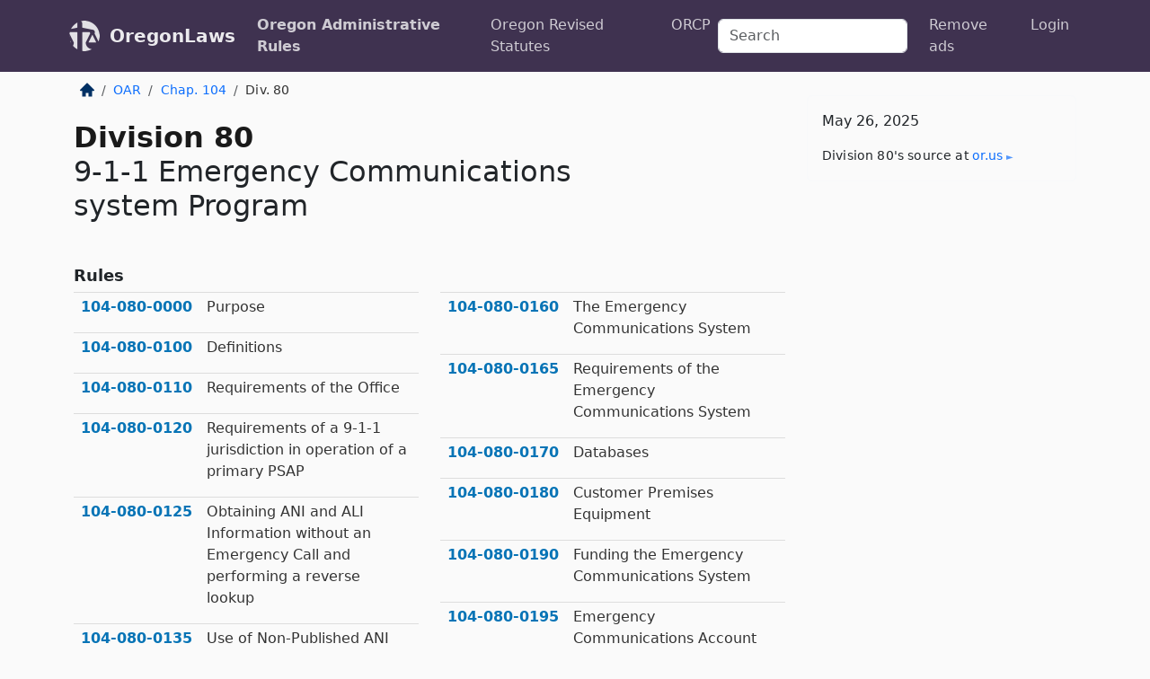

--- FILE ---
content_type: text/html; charset=utf-8
request_url: https://oregon.public.law/rules/oar_chapter_104_division_80
body_size: 5033
content:
<!DOCTYPE html>
<html lang='en'>
<head>
<meta charset='utf-8'>
<meta content='width=device-width, initial-scale=1, shrink-to-fit=no' name='viewport'>
<meta content='ie=edge' http-equiv='x-ua-compatible'>
  <!-- Google tag (gtag.js) -->
  <script async src="https://www.googletagmanager.com/gtag/js?id=G-H4FE23NSBJ" crossorigin="anonymous"></script>
  <script>
    window.dataLayer = window.dataLayer || [];
    function gtag(){dataLayer.push(arguments);}
    gtag('js', new Date());

    gtag('config', 'G-H4FE23NSBJ');
  </script>

<!-- Metadata -->
<title>OAR Division 80 – 9-1-1 Emergency Communications system Program</title>
<meta content='Oregon Administrative Rules Chapter 104, Oregon Military Department, Office of Emergency Management; Division 80, 9-1-1 Emergency Communications  system Prog...' name='description'>

<link rel="canonical" href="https://oregon.public.law/rules/oar_chapter_104_division_80">

    <!-- Twitter Meta Tags -->
    <meta name="twitter:card"        content="summary">
    <meta name="twitter:site"        content="@law_is_code">
    <meta name="twitter:title"       content="OAR Division 80 – 9-1-1 Emergency Communications system Program">
    <meta name="twitter:description" content="Oregon Administrative Rules Chapter 104, Oregon Military Department, Office of Emergency Management; Division 80, 9-1-1 Emergency Communications  system Prog...">

    <!-- Facebook Meta Tags -->
    <meta property="og:type"         content="article">
    <meta property="og:url"          content="https://oregon.public.law/rules/oar_chapter_104_division_80">
    <meta property="og:title"        content="OAR Division 80 – 9-1-1 Emergency Communications system Program">
    <meta property="og:determiner"   content="the">
    <meta property="og:description"  content="Oregon Administrative Rules Chapter 104, Oregon Military Department, Office of Emergency Management; Division 80, 9-1-1 Emergency Communications  system Prog...">

    <meta property="article:author"  content="OR Sec&#39;y of State">

    <meta property="article:section" content="Oregon Military Department, Office of Emergency Management">

    <!-- Apple Meta Tags -->
    <meta property="og:site_name"     content="OregonLaws">

    <!-- LinkedIn Meta Tags -->
    <meta property="og:title"        content="OAR Division 80 – 9-1-1 Emergency Communications system Program" name="title">

        <!-- Jurisdiction Icon -->

        <meta name="twitter:image"       content="https://oregon.public.law/assets/jurisdiction/oregon-c954d87af14b523b19b292236af483242aa1ca9007e0b96080fd9afcd3928858.png">
        <meta name="twitter:image:alt"   content="Oregon icon">
        
        <link rel="apple-touch-icon"     href="https://oregon.public.law/assets/jurisdiction/256x256/oregon-178e7f7dd689fa81d78879372c59764dd65e7a08331c87f39f8232d2a004a913.png" sizes="256x256" >
        <meta property="og:image"        content="https://oregon.public.law/assets/jurisdiction/256x256/oregon-178e7f7dd689fa81d78879372c59764dd65e7a08331c87f39f8232d2a004a913.png">
        <meta property="og:image:type"   content="image/png">
        <meta property="og:image:width"  content="256">
        <meta property="og:image:height" content="256">
        <meta property="og:image:alt"    content="Oregon icon">

<!-- CSS -->
<link rel="stylesheet" href="/assets/themes/oregon-92aca0990a7ed77f24fd328193eb539293a089948a57c02403d75ac7eafe8316.css">
<!-- Favicons -->
<!-- Platform-independent .ico -->
<link rel="icon" type="image/x-icon" href="/assets/favicon/favicon-1971bb419bcff8b826acfc6d31b7bcdaa84e2b889fb346f139d81d504e21301c.ico">
<!-- Generic Favicon -->
<link rel="icon" type="image/png" href="/assets/favicon/favicon-196x196-1a89cdc4f55cce907983623a3705b278153a4a7c3f4e937224c2f68263cdf079.png" sizes="196x196">
<!-- Apple -->
<link rel="icon" type="image/png" href="/assets/favicon/apple-touch-icon-152x152-34df06b5e2e93efe4b77219bb2f7c625e82b95f0bdadc5b066ec667d56fd329d.png" sizes="196x196">
<!-- Microsoft favicons -->
<meta content='#FFFFFF' name='msapplication-TileColor'>
<meta content='https://newyork.public.law/assets/favicon/mstile-144x144-1ff51a60a42438151b0aa8d2b8ecdaa867d9af9ede744983626c8263eb9051c5.png' name='msapplication-TileImage'>
<meta content='https://newyork.public.law/assets/favicon/mstile-310x150-ae54f5e235f629e5bbc1b3787980a0a0c790ccaaf7e6153f46e35480b9460a78.png' name='msapplication-wide310x150logo'>
<meta content='https://newyork.public.law/assets/favicon/mstile-310x310-c954d87af14b523b19b292236af483242aa1ca9007e0b96080fd9afcd3928858.png' name='msapplication-square310x310logo'>

<!-- Structured Data -->


  <script type="text/javascript" 
          async="async" 
          data-noptimize="1" 
          data-cfasync="false" 
          src="//scripts.pubnation.com/tags/94287298-70cd-4370-b788-e4f2e9fa8c06.js">
  </script>

</head>



<body data-environment="production" data-revision-ruby="2.2.29" data-revision-ts="2.1.14" data-sentry-dsn-javascript="https://bab07efcc3f7485259f5baf1f2b14d4b@o118555.ingest.us.sentry.io/4509024199901184" data-statute-number="80">

<!-- Logo and Navbar -->
<nav class='navbar navbar-expand-lg navbar-dark d-print-none' id='top-navbar'>
<div class='container'>
<a class='navbar-brand' href='https://oregon.public.law'>
<img alt="Public.Law logo" height="34" width="34" src="/assets/logo/logo-white-on-transparent-68px-8727330fcdef91e245320acd7eb218bf7c3fc280a9ac48873293e89c65f1557a.png">
</a>
<a class='navbar-brand' href='https://oregon.public.law'>
OregonLaws
</a>
<button aria-controls='navbarSupportedContent' aria-expanded='false' aria-label='Toggle navigation' class='navbar-toggler' data-bs-target='#navbarSupportedContent' data-bs-toggle='collapse' type='button'>
<span class='navbar-toggler-icon'></span>
</button>
<div class='collapse navbar-collapse' id='navbarSupportedContent'>
<ul class='navbar-nav me-auto'>
<li class='nav-item active'>
<a class='nav-link' href='/rules'>Oregon Administrative Rules</a>
</li>
<li class='nav-item'>
<a class='nav-link' href='/statutes'>Oregon Revised Statutes</a>
</li>
<!-- Hack to add the ORCP if this is the Oregon site -->
<li class='nav-item'>
<a class='nav-link' href='/rules-of-civil-procedure'>ORCP</a>
</li>
</ul>
<!-- Small search form -->
<form class="form-inline my-2 my-lg-0 me-2" action="/search" accept-charset="UTF-8" method="get"><input type="search" name="term" id="term" value="" class="form-control mr-sm-2" placeholder="Search" aria-label="Search">
</form>
<ul class='navbar-nav me-right'>
<li class="nav-item rounded ms-1 me-1"><a class="nav-link rounded ms-1 me-1" href="https://www.public.law/pricing">Remove ads</a></li>
<li class="nav-item"><a class="nav-link" href="/users/sign_in">Login</a></li>
</ul>
</div>
</div>
</nav>

<div class='container'>
<div class='row'>
<div class='col-sm-10 col-print-12'>
<div class='d-print-none mb-4'>
  <script type="application/ld+json">
{"@context":"https://schema.org","@type":"BreadcrumbList","itemListElement":[{"@type":"ListItem","position":1,"item":"https://oregon.public.law/","name":"\u003cimg alt=\"Home\" height=\"16\" width=\"16\" src=\"/assets/home-bdfd622f0da71bdae5658d6657246217fd7f910da9dce4be94da15f81e831120.svg\"\u003e"},{"@type":"ListItem","position":2,"item":"https://oregon.public.law/rules","name":"OAR"},{"@type":"ListItem","position":3,"item":"https://oregon.public.law/rules/oar_chapter_104","name":"Chap. 104"},{"@type":"ListItem","position":4,"item":"https://oregon.public.law/rules/oar_chapter_104_division_80","name":"Div. 80"}]}
</script>

<nav aria-label="breadcrumb">
  <ol class="breadcrumb">
      <li class="breadcrumb-item">
        <a href="https://oregon.public.law/"><img alt="Home" height="16" width="16" src="/assets/home-bdfd622f0da71bdae5658d6657246217fd7f910da9dce4be94da15f81e831120.svg"></a>
      </li>
      <li class="breadcrumb-item">
        <a href="https://oregon.public.law/rules">OAR</a>
      </li>
      <li class="breadcrumb-item">
        <a href="https://oregon.public.law/rules/oar_chapter_104">Chap. 104</a>
      </li>
    
      <li class="breadcrumb-item active" aria-current="page">
        Div. 80
      </li>
  </ol>
</nav> 

</div>


<div id='mid-level-node'>
<div class='row'>
<div class='col-sm'>
<h1>
<strong>
Division
80
</strong>
<br>
9-1-1 Emergency Communications  system Program
</h1>
</div>
</div>
<div class='row'>
<div class='col-sm-12'>
<h2 class='collection-name'>Rules</h2>
</div>
</div>
<div class='row'>
<div class='col-sm'>
<div class='table table-sm mid-node-inner'>
<a href='oar_104-080-0000'><div class='number'>104‑080‑0000</div><div class='name'>
Purpose
</div></a>
<a href='oar_104-080-0100'><div class='number'>104‑080‑0100</div><div class='name'>
Definitions
</div></a>
<a href='oar_104-080-0110'><div class='number'>104‑080‑0110</div><div class='name'>
Requirements of the Office
</div></a>
<a href='oar_104-080-0120'><div class='number'>104‑080‑0120</div><div class='name'>
Requirements of a 9-1-1 jurisdiction in operation of a primary PSAP
</div></a>
<a href='oar_104-080-0125'><div class='number'>104‑080‑0125</div><div class='name'>
Obtaining ANI and ALI Information without an Emergency Call and performing a reverse lookup
</div></a>
<a href='oar_104-080-0135'><div class='number'>104‑080‑0135</div><div class='name'>
Use of Non-Published ANI and ALI Information
</div></a>
<a href='oar_104-080-0140'><div class='number'>104‑080‑0140</div><div class='name'>
Requirements of providers
</div></a>
<a href='oar_104-080-0150'><div class='number'>104‑080‑0150</div><div class='name'>
9-1-1 Jurisdiction Plans
</div></a>
</div>
</div>
<div class='col-sm'>
<div class='table table-sm mid-node-inner'>
<a href='oar_104-080-0160'><div class='number'>104‑080‑0160</div><div class='name'>
The Emergency Communications System
</div></a>
<a href='oar_104-080-0165'><div class='number'>104‑080‑0165</div><div class='name'>
Requirements of the Emergency Communications System
</div></a>
<a href='oar_104-080-0170'><div class='number'>104‑080‑0170</div><div class='name'>
Databases
</div></a>
<a href='oar_104-080-0180'><div class='number'>104‑080‑0180</div><div class='name'>
Customer Premises Equipment
</div></a>
<a href='oar_104-080-0190'><div class='number'>104‑080‑0190</div><div class='name'>
Funding the Emergency Communications System
</div></a>
<a href='oar_104-080-0195'><div class='number'>104‑080‑0195</div><div class='name'>
Emergency Communications Account expenditures
</div></a>
<a href='oar_104-080-0200'><div class='number'>104‑080‑0200</div><div class='name'>
Authorized expenditures from the 9-1-1 Subaccount
</div></a>
<a href='oar_104-080-0210'><div class='number'>104‑080‑0210</div><div class='name'>
Variance
</div></a>
</div>
</div>
</div>
</div>

</div>
<div class='col-sm-2 d-print-none d-none d-lg-block'>
<!-- Right Side Bar -->
<div class='card border-light mb-1 mt-3'>
<div class='card-body'>
<p class='card-text'>
May 26, 2025
</p>
<p class='card-text small' style='line-height: 1.5em; letter-spacing: 0.01rem'>
<cite>
Division 80's source at
<a class="source-link external" rel="nofollow" href="https://secure.sos.state.or.us/oard/displayDivisionRules.action?selectedDivision=38">or​.us</a>
</cite>
</p>
</div>
</div>






</div>
</div>
<hr class='bottom'>
<footer>
<div class='d-print-none'>
<div class='row'>
<div class='col-sm-3' id='stay-connected'>
<h2>Stay Connected</h2>
<p>
Join thousands of people who receive monthly site updates.
</p>
<p>
<a class='btn btn-primary' href='https://eepurl.com/dqx2dj' id='temp-subscribe' role='button'>Subscribe</a>
</p>
<p id='social-icons'>
<a href="https://www.instagram.com/law.is.code/"><img alt="Instagram" loading="lazy" decoding="async" height="50" width="50" src="/assets/social/instagram-logo-840401f66d7e41fb9696f8e077c49b550e669a1a613e2612a7ba18aa2c53776d.svg"></a>
<a href="https://www.facebook.com/PublicDotLaw"><img alt="Facebook" loading="lazy" decoding="async" height="50" width="50" src="/assets/social/facebook-logo-button-a44d2115afa1417c74235fd98657a42b6602af1b47332364fa6627a80e5a61ff.svg"></a>
<a href="https://twitter.com/law_is_code"><img alt="Twitter" loading="lazy" decoding="async" height="50" width="50" src="/assets/social/twitter-logo-button-39f7c16ed398ca50006cd9a20dc33da44f7110bc26dbe7ec8980cbd9fc44cdc6.svg"></a>
<a href="https://github.com/public-law/"><img alt="Our GitHub Page" loading="lazy" decoding="async" height="50" width="50" src="/assets/social/github-logo-b4302181192a1d29bb4b020699926827cea1717d423541ad0ec8b318cda6ff97.svg"></a>
</p>
</div>
<div class='col-sm-4'>
<h2>Get Legal Help</h2>
<p class='mb-4'>
The <a class="external" href="https://www.osbar.org/index.html">Oregon State Bar</a> runs a service for finding
an attorney in good standing. Initial consultations
are usually free or discounted: <a class="external" href="https://www.osbar.org/public/ris/">Lawyer Referral Service</a>
</p>
<h2>Committed to Public Service</h2>
<p>
We will always provide free access to the current law. In addition,
<a href='https://blog.public.law/automatic-upgrade-for-non-profit-educational-and-govt-users/'>we provide special support</a>
for non-profit, educational, and government users. Through social
entre­pre­neurship, we’re lowering the cost of legal services and
increasing citizen access.
</p>
</div>
<div class='col-sm-5'>
<nav>
<h2>Navigate</h2>
<div class='row'>
<div class='col-sm-4'>
<ul class='compact'>
<li class='mb-2'><a href="https://www.public.law/legal-help-services">Find a Lawyer</a></li>
<li class='mb-2'><a href="https://blog.public.law">Blog</a></li>
<li class='mb-2'><a href="https://www.public.law/about-us">About Us</a></li>
<li class='mb-2'><a href="https://www.public.law/api-info">API</a></li>
<li class='mb-2'><a href="https://www.public.law/contact-us">Contact Us</a></li>
<li class='mb-2'><a href="https://www.public.law/blog">Reports</a></li>
<li class='mb-2'><a href="https://www.public.law/sources">Secondary Sources</a></li>
<li class='mb-2'><a href="https://www.public.law/privacy-policy">Privacy Policy</a></li>
</ul>
</div>
<div class='col-sm-8'>
<table class='table table-sm table-borderless table-light'>
<tbody>
<tr>
<th>California:</th>
<td><a href="https://california.public.law/codes">Codes</a></td>
</tr>
<tr>
<th>Colorado:</th>
<td><a href="https://colorado.public.law/statutes">C.R.S.</a></td>
</tr>
<tr>
<th>Florida:</th>
<td><a href="https://florida.public.law/statutes">Statutes</a></td>
</tr>
<tr>
<th>Nevada:</th>
<td><a href="https://nevada.public.law/statutes">NRS</a></td>
</tr>
<tr>
<th>New York:</th>
<td><a href="https://newyork.public.law/laws">Laws</a></td>
</tr>
<tr>
<th>Oregon:</th>
<td><a href="https://oregon.public.law/rules">OAR</a>, <a href="https://oregon.public.law/statutes">ORS</a></td>
</tr>
<tr>
<th>Texas:</th>
<td><a href="https://texas.public.law/statutes">Statutes</a></td>
</tr>
<tr>
<th>World:</th>
<td><a href="https://www.public.law/world/rome_statute">Rome Statute</a>, <a href="https://www.public.law/dictionary">International Dictionary</a></td>
</tr>
</tbody>
</table>
</div>
</div>
</nav>
</div>
</div>

</div>
<div class='d-none d-print-block'>
<p class='small'>
<i>Location:</i>
<code>https://oregon.public.law/rules/oar_chapter_104_division_80</code>
</p>
<p class='small'>
<i>Original Source:</i>
<i>Division 80 — 9-1-1 Emergency Communications  system Program</i>,
<code>https://secure.&shy;sos.&shy;state.&shy;or.&shy;us/oard/displayDivisionRules.&shy;action?selectedDivision=38</code>
(last ac&shy;cessed May 10, 2025).
</p>

</div>
</footer>

<!-- Modal -->
<div class="modal fade" id="intentionallyBlankModal" tabindex="-1" aria-labelledby="intentionallyBlankModalLabel" aria-hidden="true">
    <div class="modal-dialog modal-dialog-centered">
      <div class="modal-content">
        <div class="modal-header">
          <h5 class="modal-title" id="intentionallyBlankModalLabel">Blank Outline Levels</h5>
          <button type="button" class="close" data-bs-dismiss="modal" aria-label="Close">
            <span aria-hidden="true">&times;</span>
          </button>
        </div>
        <div class="modal-body">
          <p>
          The legislature occasionally skips outline levels.
          For example:
          </p>

<pre>(3) A person may apply [...]
(4)(a) A person petitioning for relief [...]</pre>

          <p>
            In this example, <strong>(3)</strong>, <strong>(4)</strong>,
            and <strong>(4)(a)</strong> are all outline levels, but 
            <strong>(4)</strong> was
            omitted by its authors. It's only implied. This presents an
            interesting challenge when laying out the text. We've
            decided to display a blank section with this note, in order
            to aide readability.
          </p>

          <div class="alert alert-info" role="alert">
            <strong>Trust but verify.</strong>
              <cite>
                <a class="source-link external" rel="nofollow" href="https://secure.sos.state.or.us/oard/displayDivisionRules.action?selectedDivision=38">Here is the original source for division 80</a>
              </cite>
          </div>

          <p>
            Do you have an opinion about this solution?
            <a href="https://www.public.law/contact-us">Drop us a line.</a>
          </p>
        </div>
        <div class="modal-footer">
          <button type="button" class="btn btn-primary" data-bs-dismiss="modal">Close</button>
        </div>
      </div>
    </div>
  </div>

</div>
    <script src="https://js.sentry-cdn.com/bab07efcc3f7485259f5baf1f2b14d4b.min.js" crossorigin="anonymous"></script>

<script src="/assets/application-8807a6c505c369ecf132761755ed2343e2aa03aad8dedd9e32a7ca33c042fd94.js" type="module"></script>
</body>

</html>
